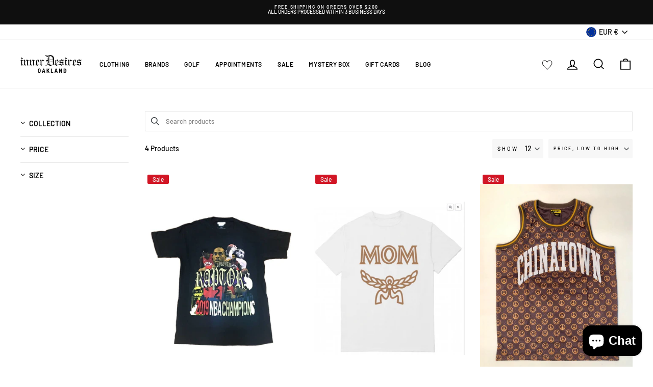

--- FILE ---
content_type: text/javascript; charset=UTF-8
request_url: https://filter-v2.globosoftware.net/filter?callback=jQuery360045460256381444464_1768371309591&filter_id=3772&shop=833checkid.myshopify.com&collection=280631410872&sort_by=price-ascending&currency=EUR_DE&event=all&rate=0.871855565&_=1768371309592
body_size: 3544
content:
/**/jQuery360045460256381444464_1768371309591({"filters":[{"id":44233,"handle":44233,"attribute":"Collection","label":"Collection","style":"Checkbox","class":" gf-option-44233 gf-option-block-checkbox capitalize","is_collapse":true,"expansion_mode":1,"is_selected":false,"searchable":false,"sort":null,"prefix":null,"remove_prefix":null,"help":false,"values":[{"value":"263789445304","label":"SALE","handle":"sale","count":4},{"value":"263789510840","label":"CLOTHING","handle":"clothing","count":3},{"value":"263789609144","label":"MENS","handle":"mens","count":3},{"value":"263789674680","label":"TEES","handle":"tees","count":1},{"value":"263789772984","label":"JERSEYS","handle":"jerseys","count":1},{"value":"263789805752","label":"SHORTS","handle":"shorts","count":1},{"value":"263789871288","label":"BOTTOMS","handle":"bottoms","count":1},{"value":"269560283320","label":"MARKET","handle":"chinatown-market","count":4},{"value":"271411708088","label":"SUMMER","handle":"summer","count":1},{"value":"280631410872","label":"50% SALE","handle":"50-sale","count":4}]},{"id":44236,"handle":44236,"attribute":"Price","label":"Price","style":"Slider","class":" gf-option-44236 gf-option-block-slider capitalize","is_collapse":true,"expansion_mode":1,"is_selected":false,"searchable":false,"sort":null,"prefix":null,"remove_prefix":null,"help":false,"ranges":{"min":20,"max":42.5},"values":{"min":20,"max":42.5}},{"id":44244,"handle":44244,"attribute":"option:size","label":"Size","style":"Checkbox","class":" gf-option-44244 gf-option-block-checkbox capitalize","is_collapse":true,"expansion_mode":1,"is_selected":false,"searchable":false,"sort":null,"prefix":null,"remove_prefix":null,"help":false,"values":[{"label":"S","value":"S","count":2},{"label":"XL","value":"XL","count":1},{"label":"XXL","value":"XXL","count":3}]}],"products":[{"id":6610606522552,"handle":"ctm-championship-raptors","title":"CTM Championship Raptors","vendor":"CHINATOWN MARKET","product_type":null,"body_html":"CHINATOWN MARKET","images":[{"id":32182913597624,"alt":"","src":"https:\/\/cdn.shopify.com\/s\/files\/1\/0549\/4348\/2040\/products\/mzohlicyiiisx3rsgu8h.jpg?v=1631666348","height":879,"width":914,"aspect_ratio":1.0398179749715586}],"image":{"id":32182913597624,"alt":"","src":"https:\/\/cdn.shopify.com\/s\/files\/1\/0549\/4348\/2040\/products\/mzohlicyiiisx3rsgu8h.jpg?v=1631666348","height":879,"width":914,"aspect_ratio":1.0398179749715586},"tags":["50% OFF"],"template_suffix":"","options":[{"id":8499315376312,"name":"Size","values":["S","M","L","XL","XXL"]}],"created_at":"2021-04-06T13:43:45Z","updated_at":"2024-12-27T11:27:24Z","published_at":"2021-04-06T13:43:45Z","variants":[{"id":39486428840120,"title":"S","sku":"","barcode":"","taxable":true,"selected_options":[{"name":"Size","value":"S"}],"option1":"S","option2":null,"option3":null,"price":20,"compare_at_price":40,"image_id":null,"inventory_quantity":1,"inventory_policy":"DENY","inventory_management":"shopify","available":true,"presentment_prices":[{"currency_code":"USD","price":"20.0","compare_at_price":"40.0","catalogs":["5330043200"]}],"original_price":20,"is_calculated_price":true},{"id":39486428872888,"title":"M","sku":"","barcode":"","taxable":true,"selected_options":[{"name":"Size","value":"M"}],"option1":"M","option2":null,"option3":null,"price":20,"compare_at_price":40,"image_id":null,"inventory_quantity":0,"inventory_policy":"DENY","inventory_management":"shopify","available":false,"presentment_prices":[{"currency_code":"USD","price":"20.0","compare_at_price":"40.0","catalogs":["5330043200"]}],"original_price":20,"is_calculated_price":true},{"id":39486428905656,"title":"L","sku":"","barcode":"","taxable":true,"selected_options":[{"name":"Size","value":"L"}],"option1":"L","option2":null,"option3":null,"price":20,"compare_at_price":40,"image_id":null,"inventory_quantity":0,"inventory_policy":"DENY","inventory_management":"shopify","available":false,"presentment_prices":[{"currency_code":"USD","price":"20.0","compare_at_price":"40.0","catalogs":["5330043200"]}],"original_price":20,"is_calculated_price":true},{"id":39486428938424,"title":"XL","sku":"","barcode":"","taxable":true,"selected_options":[{"name":"Size","value":"XL"}],"option1":"XL","option2":null,"option3":null,"price":20,"compare_at_price":40,"image_id":null,"inventory_quantity":0,"inventory_policy":"DENY","inventory_management":"shopify","available":false,"presentment_prices":[{"currency_code":"USD","price":"20.0","compare_at_price":"40.0","catalogs":["5330043200"]}],"original_price":20,"is_calculated_price":true},{"id":39486428971192,"title":"XXL","sku":"","barcode":"","taxable":true,"selected_options":[{"name":"Size","value":"XXL"}],"option1":"XXL","option2":null,"option3":null,"price":20,"compare_at_price":40,"image_id":null,"inventory_quantity":1,"inventory_policy":"DENY","inventory_management":"shopify","available":true,"presentment_prices":[{"currency_code":"USD","price":"20.0","compare_at_price":"40.0","catalogs":["5330043200"]}],"original_price":20,"is_calculated_price":true}],"available":true,"adjustment":1,"page":1},{"id":8006996296000,"handle":"copy-of-ctm-mom-black","title":"CTM Mom (Black)","vendor":"CHINATOWN MARKET","product_type":"CLOTHING","body_html":"CHINATOWN MARKET","images":[{"id":39834384826688,"alt":"CTM Mom (White)","src":"https:\/\/cdn.shopify.com\/s\/files\/1\/0549\/4348\/2040\/products\/eba4f865-51c9-44a3-ad9e-7c62f345fe07_887c8666-dc6a-4798-8500-bd77cdb4443f.jpg?v=1668226106","height":1326,"width":1316,"aspect_ratio":0.9924585218702866,"variant_ids":[43937109475648,43937109508416,43937109541184,43937109573952,43937109606720]},{"id":39834384859456,"alt":"CTM Mom (White)","src":"https:\/\/cdn.shopify.com\/s\/files\/1\/0549\/4348\/2040\/products\/eba4f865-51c9-44a3-ad9e-7c62f345fe07_236a4051-d99f-4ba0-808a-cecef329110d.jpg?v=1668226106","height":1326,"width":1316,"aspect_ratio":0.9924585218702866},{"id":39834384957760,"alt":"","src":"https:\/\/cdn.shopify.com\/s\/files\/1\/0549\/4348\/2040\/products\/25d58553-4733-4367-854c-fdd043fc4c86_8f196d1a-e825-4c1e-a11a-0f8df07b2326.jpg?v=1668226106","height":1810,"width":963,"aspect_ratio":0.5320441988950276}],"image":{"id":39834384826688,"alt":"CTM Mom (White)","src":"https:\/\/cdn.shopify.com\/s\/files\/1\/0549\/4348\/2040\/products\/eba4f865-51c9-44a3-ad9e-7c62f345fe07_887c8666-dc6a-4798-8500-bd77cdb4443f.jpg?v=1668226106","height":1326,"width":1316,"aspect_ratio":0.9924585218702866},"tags":["50% OFF","CLOTHING","LARGE","MEDIUM","MENS","SMALL","TEES","WHITE","X-LARGE","XX-LARGE"],"template_suffix":"","options":[{"id":10173466116416,"name":"Size","values":["S","M","L","XL","XXL"]}],"created_at":"2022-11-12T04:08:21Z","updated_at":"2025-07-17T14:36:45Z","published_at":"2022-11-12T04:08:20Z","variants":[{"id":43937109475648,"title":"S","sku":null,"barcode":null,"taxable":true,"selected_options":[{"name":"Size","value":"S"}],"option1":"S","option2":null,"option3":null,"price":20,"compare_at_price":40,"image_id":39834384826688,"inventory_quantity":0,"inventory_policy":"DENY","inventory_management":"shopify","available":false,"presentment_prices":[{"currency_code":"USD","price":"20.0","compare_at_price":"40.0","catalogs":["5330043200"]}],"original_price":20,"is_calculated_price":true},{"id":43937109508416,"title":"M","sku":null,"barcode":null,"taxable":true,"selected_options":[{"name":"Size","value":"M"}],"option1":"M","option2":null,"option3":null,"price":20,"compare_at_price":40,"image_id":39834384826688,"inventory_quantity":0,"inventory_policy":"DENY","inventory_management":"shopify","available":false,"presentment_prices":[{"currency_code":"USD","price":"20.0","compare_at_price":"40.0","catalogs":["5330043200"]}],"original_price":20,"is_calculated_price":true},{"id":43937109541184,"title":"L","sku":null,"barcode":null,"taxable":true,"selected_options":[{"name":"Size","value":"L"}],"option1":"L","option2":null,"option3":null,"price":20,"compare_at_price":40,"image_id":39834384826688,"inventory_quantity":0,"inventory_policy":"DENY","inventory_management":"shopify","available":false,"presentment_prices":[{"currency_code":"USD","price":"20.0","compare_at_price":"40.0","catalogs":["5330043200"]}],"original_price":20,"is_calculated_price":true},{"id":43937109573952,"title":"XL","sku":null,"barcode":null,"taxable":true,"selected_options":[{"name":"Size","value":"XL"}],"option1":"XL","option2":null,"option3":null,"price":20,"compare_at_price":40,"image_id":39834384826688,"inventory_quantity":0,"inventory_policy":"DENY","inventory_management":"shopify","available":false,"presentment_prices":[{"currency_code":"USD","price":"20.0","compare_at_price":"40.0","catalogs":["5330043200"]}],"original_price":20,"is_calculated_price":true},{"id":43937109606720,"title":"XXL","sku":null,"barcode":null,"taxable":true,"selected_options":[{"name":"Size","value":"XXL"}],"option1":"XXL","option2":null,"option3":null,"price":20,"compare_at_price":40,"image_id":39834384826688,"inventory_quantity":1,"inventory_policy":"DENY","inventory_management":"shopify","available":true,"presentment_prices":[{"currency_code":"USD","price":"20.0","compare_at_price":"40.0","catalogs":["5330043200"]}],"original_price":20,"is_calculated_price":true}],"available":true,"adjustment":1},{"id":6610895405240,"handle":"new-smiley-cabana-basketball-jersey","title":"SMILEY CABANA BASKETBALL JERSEY","vendor":"CHINATOWN MARKET","product_type":"CLOTHING","body_html":"Officially licensed collaboration with Smiley Designed in Los Angeles Woven patch applique 100% polyester Fit: true to size","images":[{"id":28691975635128,"alt":"*NEW* SMILEY CABANA BASKETBALL JERSEY","src":"https:\/\/cdn.shopify.com\/s\/files\/1\/0549\/4348\/2040\/products\/1690008-brn-1.jpg?v=1617720950","height":2048,"width":1653,"aspect_ratio":0.80712890625,"variant_ids":[39486917836984,39486917869752,39486917968056,39486917902520,39486917935288]},{"id":28691976257720,"alt":"*NEW* SMILEY CABANA BASKETBALL JERSEY","src":"https:\/\/cdn.shopify.com\/s\/files\/1\/0549\/4348\/2040\/products\/1690008-brn-2.jpg?v=1617720951","height":2048,"width":1679,"aspect_ratio":0.81982421875}],"image":{"id":28691975635128,"alt":"*NEW* SMILEY CABANA BASKETBALL JERSEY","src":"https:\/\/cdn.shopify.com\/s\/files\/1\/0549\/4348\/2040\/products\/1690008-brn-1.jpg?v=1617720950","height":2048,"width":1653,"aspect_ratio":0.80712890625},"tags":["50% OFF","BROWN","CLOTHING","JERSEYS","LARGE","MEDIUM","MENS","SMALL","X-LARGE","XX-LARGE"],"template_suffix":"","options":[{"id":8499641483448,"name":"Size","values":["S","M","L","XL","XXL"]}],"created_at":"2021-04-06T14:55:47Z","updated_at":"2025-07-16T13:56:55Z","published_at":"2021-04-06T14:55:47Z","variants":[{"id":39486917836984,"title":"S","sku":"","barcode":"","taxable":true,"selected_options":[{"name":"Size","value":"S"}],"option1":"S","option2":null,"option3":null,"price":39,"compare_at_price":78,"image_id":28691975635128,"inventory_quantity":0,"inventory_policy":"DENY","inventory_management":"shopify","available":false,"presentment_prices":[{"currency_code":"USD","price":"39.0","compare_at_price":"78.0","catalogs":["5330043200"]}],"original_price":39,"is_calculated_price":true},{"id":39486917869752,"title":"M","sku":"","barcode":"","taxable":true,"selected_options":[{"name":"Size","value":"M"}],"option1":"M","option2":null,"option3":null,"price":39,"compare_at_price":78,"image_id":28691975635128,"inventory_quantity":0,"inventory_policy":"DENY","inventory_management":"shopify","available":false,"presentment_prices":[{"currency_code":"USD","price":"39.0","compare_at_price":"78.0","catalogs":["5330043200"]}],"original_price":39,"is_calculated_price":true},{"id":39486917968056,"title":"L","sku":"","barcode":"","taxable":true,"selected_options":[{"name":"Size","value":"L"}],"option1":"L","option2":null,"option3":null,"price":39,"compare_at_price":78,"image_id":28691975635128,"inventory_quantity":0,"inventory_policy":"DENY","inventory_management":"shopify","available":false,"presentment_prices":[{"currency_code":"USD","price":"39.0","compare_at_price":"78.0","catalogs":["5330043200"]}],"original_price":39,"is_calculated_price":true},{"id":39486917902520,"title":"XL","sku":"","barcode":"","taxable":true,"selected_options":[{"name":"Size","value":"XL"}],"option1":"XL","option2":null,"option3":null,"price":39,"compare_at_price":78,"image_id":28691975635128,"inventory_quantity":7,"inventory_policy":"DENY","inventory_management":"shopify","available":true,"presentment_prices":[{"currency_code":"USD","price":"39.0","compare_at_price":"78.0","catalogs":["5330043200"]}],"original_price":39,"is_calculated_price":true},{"id":39486917935288,"title":"XXL","sku":"","barcode":"","taxable":true,"selected_options":[{"name":"Size","value":"XXL"}],"option1":"XXL","option2":null,"option3":null,"price":39,"compare_at_price":78,"image_id":28691975635128,"inventory_quantity":8,"inventory_policy":"DENY","inventory_management":"shopify","available":true,"presentment_prices":[{"currency_code":"USD","price":"39.0","compare_at_price":"78.0","catalogs":["5330043200"]}],"original_price":39,"is_calculated_price":true}],"available":true,"adjustment":1},{"id":6610791334072,"handle":"ctm-checkered-shorty","title":"CTM CHECKERED SHORTY","vendor":"CHINATOWN MARKET","product_type":null,"body_html":"CHINATOWN MARKET","images":[{"id":28691548635320,"alt":"","src":"https:\/\/cdn.shopify.com\/s\/files\/1\/0549\/4348\/2040\/products\/checkered-haltone-shorts-1-900x900.jpg?v=1626488702","height":900,"width":900,"aspect_ratio":1,"variant_ids":[39486752030904,39486752063672,39486752096440,39486752129208,39486752161976]},{"id":28691548963000,"alt":"","src":"https:\/\/cdn.shopify.com\/s\/files\/1\/0549\/4348\/2040\/products\/checkered-haltone-shorts-2-grande.jpg?v=1626488702","height":600,"width":600,"aspect_ratio":1}],"image":{"id":28691548635320,"alt":"","src":"https:\/\/cdn.shopify.com\/s\/files\/1\/0549\/4348\/2040\/products\/checkered-haltone-shorts-1-900x900.jpg?v=1626488702","height":900,"width":900,"aspect_ratio":1},"tags":["50% OFF","BLACK","CLOTHING","LARGE","MEDIUM","MENS","SHORTS","SMALL","X-LARGE","XX-LARGE"],"template_suffix":"","options":[{"id":8499525288120,"name":"Size","values":["S","M","L","XL","XXL"]}],"created_at":"2021-04-06T14:31:39Z","updated_at":"2025-09-09T15:17:28Z","published_at":"2021-04-06T14:31:39Z","variants":[{"id":39486752030904,"title":"S","sku":"","barcode":"","taxable":true,"selected_options":[{"name":"Size","value":"S"}],"option1":"S","option2":null,"option3":null,"price":42.5,"compare_at_price":85,"image_id":28691548635320,"inventory_quantity":1,"inventory_policy":"DENY","inventory_management":"shopify","available":true,"presentment_prices":[{"currency_code":"USD","price":"42.5","compare_at_price":"85.0","catalogs":["5330043200"]}],"original_price":42.5,"is_calculated_price":true},{"id":39486752063672,"title":"M","sku":"","barcode":"","taxable":true,"selected_options":[{"name":"Size","value":"M"}],"option1":"M","option2":null,"option3":null,"price":42.5,"compare_at_price":85,"image_id":28691548635320,"inventory_quantity":0,"inventory_policy":"DENY","inventory_management":"shopify","available":false,"presentment_prices":[{"currency_code":"USD","price":"42.5","compare_at_price":"85.0","catalogs":["5330043200"]}],"original_price":42.5,"is_calculated_price":true},{"id":39486752096440,"title":"L","sku":"","barcode":"","taxable":true,"selected_options":[{"name":"Size","value":"L"}],"option1":"L","option2":null,"option3":null,"price":42.5,"compare_at_price":85,"image_id":28691548635320,"inventory_quantity":0,"inventory_policy":"DENY","inventory_management":"shopify","available":false,"presentment_prices":[{"currency_code":"USD","price":"42.5","compare_at_price":"85.0","catalogs":["5330043200"]}],"original_price":42.5,"is_calculated_price":true},{"id":39486752129208,"title":"XL","sku":"","barcode":"","taxable":true,"selected_options":[{"name":"Size","value":"XL"}],"option1":"XL","option2":null,"option3":null,"price":42.5,"compare_at_price":85,"image_id":28691548635320,"inventory_quantity":0,"inventory_policy":"DENY","inventory_management":"shopify","available":false,"presentment_prices":[{"currency_code":"USD","price":"42.5","compare_at_price":"85.0","catalogs":["5330043200"]}],"original_price":42.5,"is_calculated_price":true},{"id":39486752161976,"title":"XXL","sku":"","barcode":"","taxable":true,"selected_options":[{"name":"Size","value":"XXL"}],"option1":"XXL","option2":null,"option3":null,"price":42.5,"compare_at_price":85,"image_id":28691548635320,"inventory_quantity":0,"inventory_policy":"DENY","inventory_management":"shopify","available":false,"presentment_prices":[{"currency_code":"USD","price":"42.5","compare_at_price":"85.0","catalogs":["5330043200"]}],"original_price":42.5,"is_calculated_price":true}],"available":true,"adjustment":1}],"has_filter":false,"pagination":{"from":1,"to":4,"total":4,"per_page":12,"hasMorePages":false,"current_page":1,"last_page":1}});